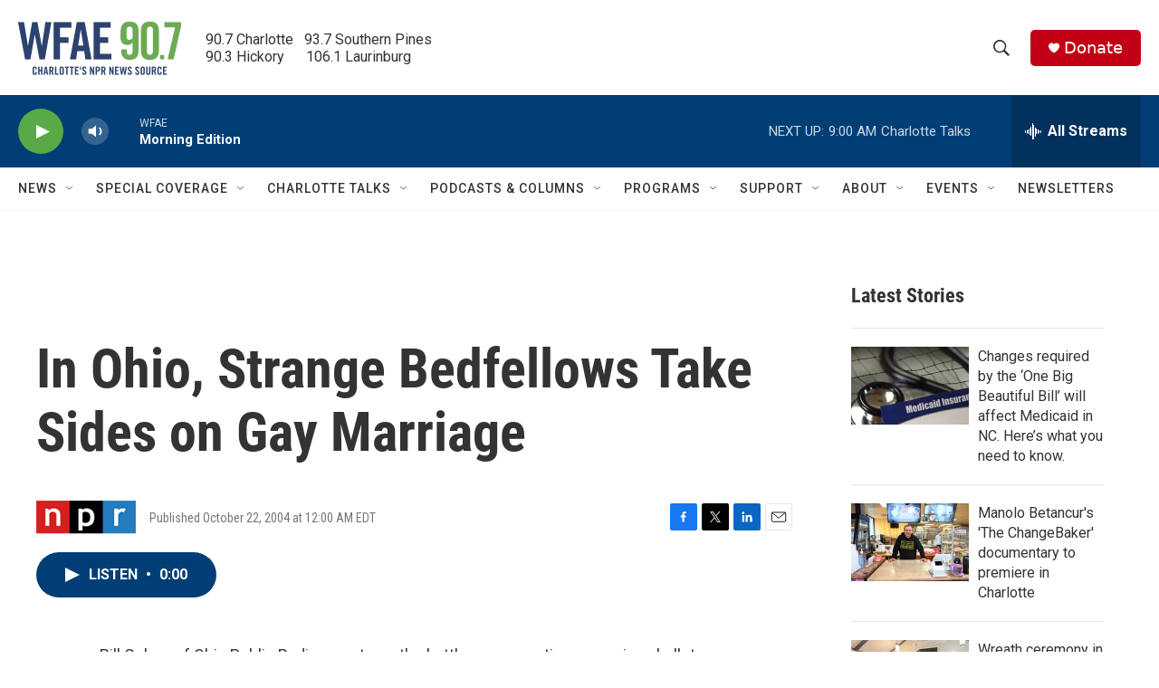

--- FILE ---
content_type: text/html; charset=utf-8
request_url: https://www.google.com/recaptcha/api2/aframe
body_size: 267
content:
<!DOCTYPE HTML><html><head><meta http-equiv="content-type" content="text/html; charset=UTF-8"></head><body><script nonce="IcYmge9v6y3gBKuWwXomvQ">/** Anti-fraud and anti-abuse applications only. See google.com/recaptcha */ try{var clients={'sodar':'https://pagead2.googlesyndication.com/pagead/sodar?'};window.addEventListener("message",function(a){try{if(a.source===window.parent){var b=JSON.parse(a.data);var c=clients[b['id']];if(c){var d=document.createElement('img');d.src=c+b['params']+'&rc='+(localStorage.getItem("rc::a")?sessionStorage.getItem("rc::b"):"");window.document.body.appendChild(d);sessionStorage.setItem("rc::e",parseInt(sessionStorage.getItem("rc::e")||0)+1);localStorage.setItem("rc::h",'1768911520956');}}}catch(b){}});window.parent.postMessage("_grecaptcha_ready", "*");}catch(b){}</script></body></html>